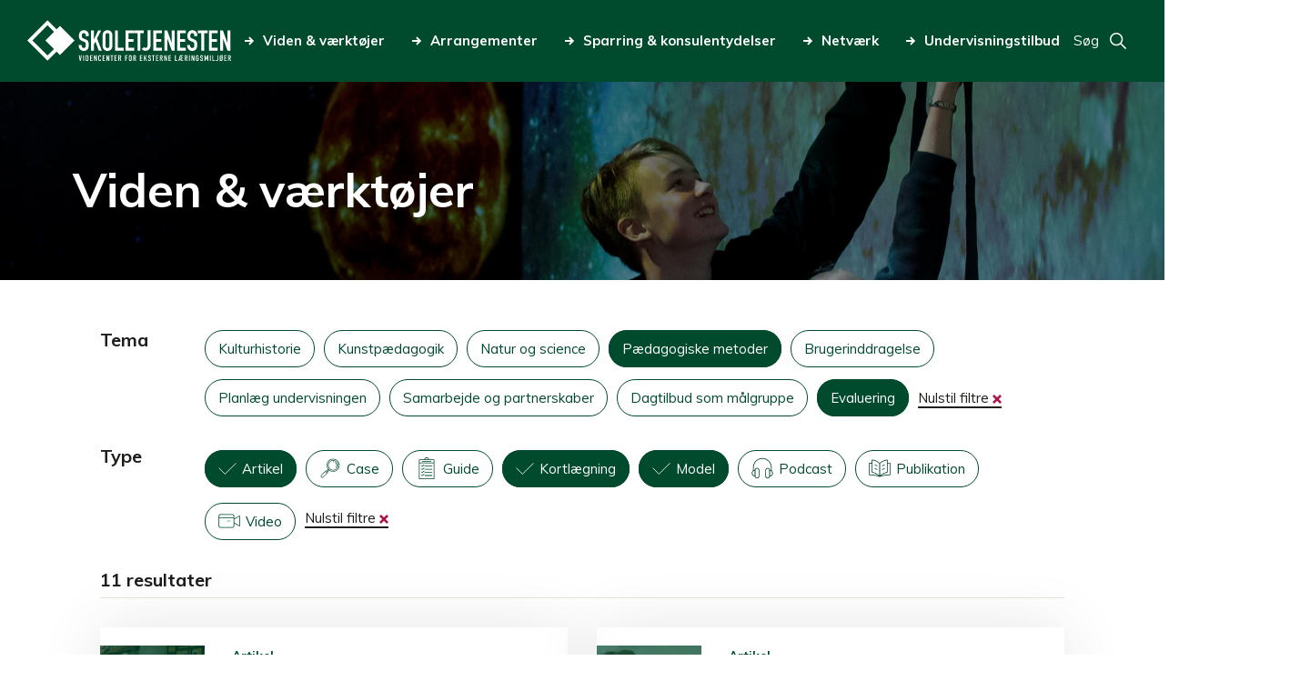

--- FILE ---
content_type: text/html; charset=UTF-8
request_url: https://www.skoletjenesten.dk/viden-vaerktoejer?type%5B1%5D=436&type%5B2%5D=433&type%5B3%5D=438&theme%5B0%5D=445&theme%5B1%5D=440
body_size: 10213
content:
<!DOCTYPE html>
<html lang="da" dir="ltr">
<head>
  <meta charset="utf-8" />
<link rel="canonical" href="https://www.skoletjenesten.dk/viden-vaerktoejer" />
<meta name="Generator" content="Drupal 10 (https://www.drupal.org)" />
<meta name="MobileOptimized" content="width" />
<meta name="HandheldFriendly" content="true" />
<meta name="viewport" content="width=device-width, initial-scale=1.0" />
<script type="text/javascript" id="CookieConsent" src="https://policy.app.cookieinformation.com/uc.js" data-culture="da"></script>
<link rel="icon" href="/themes/custom/skoletjenesten/favicon.ico" type="image/vnd.microsoft.icon" />


  <link
    href="https://fonts.googleapis.com/css2?family=Muli:ital,wght@0,400;0,700;0,800;1,400;1,700;1,800&display=swap"
    rel="stylesheet">

  <title>Viden &amp; værktøjer | Skoletjenesten</title>
  <link rel="stylesheet" media="all" href="/sites/default/files/css/css_sOecLrgL5eRQm0xSMawEL1xmNjXeTS24r4xb70je7UQ.css?delta=0&amp;language=da&amp;theme=skoletjenesten&amp;include=eJxFjVsOwjAQAy8UNUeqNo1JA5uH1glQTk8FQvxYnvmZgDFgK569EXG9ZD2RPqHCRN2mQh4-CPH7BaQk0G3N4GuzIppfcF1Mkknf6aPNLrr8zTJrn0Ezd0THW1OM61ngQPVJWxCl43Fi-abuGQ_6zy6lxal4A-2OQkY" />
<link rel="stylesheet" media="all" href="/sites/default/files/css/css_rb3fKNG4BsSoaHCGhd3ttfVq5umL82CrdvE5UH_ijNY.css?delta=1&amp;language=da&amp;theme=skoletjenesten&amp;include=eJxFjVsOwjAQAy8UNUeqNo1JA5uH1glQTk8FQvxYnvmZgDFgK569EXG9ZD2RPqHCRN2mQh4-CPH7BaQk0G3N4GuzIppfcF1Mkknf6aPNLrr8zTJrn0Ezd0THW1OM61ngQPVJWxCl43Fi-abuGQ_6zy6lxal4A-2OQkY" />
<link rel="stylesheet" media="all" href="//fonts.googleapis.com/css?family=Raleway:300,400,700,900|Roboto:300,400" />
<link rel="stylesheet" media="all" href="/sites/default/files/css/css_rNB3-r7q4tWMHJs_MF8myI4EVJnkIaP-GpZtIM59sIU.css?delta=3&amp;language=da&amp;theme=skoletjenesten&amp;include=eJxFjVsOwjAQAy8UNUeqNo1JA5uH1glQTk8FQvxYnvmZgDFgK569EXG9ZD2RPqHCRN2mQh4-CPH7BaQk0G3N4GuzIppfcF1Mkknf6aPNLrr8zTJrn0Ezd0THW1OM61ngQPVJWxCl43Fi-abuGQ_6zy6lxal4A-2OQkY" />
<link rel="stylesheet" media="print" href="/sites/default/files/css/css_Fr6981wPY_kR5sRhkW2gwukblOxIH-AfWNpagvz7bEc.css?delta=4&amp;language=da&amp;theme=skoletjenesten&amp;include=eJxFjVsOwjAQAy8UNUeqNo1JA5uH1glQTk8FQvxYnvmZgDFgK569EXG9ZD2RPqHCRN2mQh4-CPH7BaQk0G3N4GuzIppfcF1Mkknf6aPNLrr8zTJrn0Ezd0THW1OM61ngQPVJWxCl43Fi-abuGQ_6zy6lxal4A-2OQkY" />

  
<meta name="google-site-verification" content="0I8UjcpSk3QJzVSZOeX-wX-iF3K7ZS09Nug-HYbwgn8" /></head>
<body class="path-node page-node-type-landingpage">
<div class="responsive-wrapper">
    <a href="#main-content" class="visually-hidden focusable skip-link">
    Gå til hovedindhold
  </a>
  
    <div class="dialog-off-canvas-main-canvas" data-off-canvas-main-canvas>
    <div id="page-wrapper">

      <header id="header" class="header" role="banner" aria-label="Sidehovede">
        <div class="region region-header">
    <div id="block-skoletjenesten-branding" class="block block-system block-system-branding-block">
  
    
        <a href="/" rel="home" class="site-logo">
      <img src="/themes/custom/skoletjenesten/logo.svg" alt="Hjem" />
    </a>
      </div>
<nav role="navigation" aria-labelledby="" id="block-primaernavigation" class="block block-menu navigation menu--main">
            
  

        
<ul class="menu">
  
    
    <li class="menu-item menu-item--active-trail">
      <a href="/viden-vaerktoejer">
        <svg>
          <use xlink:href="/themes/custom/skoletjenesten/res/svg/icons/arrow.svg#icon"></use>
        </svg>Viden &amp; værktøjer</a>
    </li>

  
    
    <li class="menu-item">
      <a href="/arrangementer">
        <svg>
          <use xlink:href="/themes/custom/skoletjenesten/res/svg/icons/arrow.svg#icon"></use>
        </svg>Arrangementer</a>
    </li>

  
    
    <li class="menu-item menu-item--collapsed">
      <a href="/sparring-konsulenthjaelp">
        <svg>
          <use xlink:href="/themes/custom/skoletjenesten/res/svg/icons/arrow.svg#icon"></use>
        </svg>Sparring &amp; konsulentydelser</a>
    </li>

  
    
    <li class="menu-item menu-item--collapsed">
      <a href="/netvaerk-i-skoletjenesten">
        <svg>
          <use xlink:href="/themes/custom/skoletjenesten/res/svg/icons/arrow.svg#icon"></use>
        </svg>Netværk</a>
    </li>

  
    
    <li class="menu-item menu-item--collapsed">
      <a href="/undervisning">
        <svg>
          <use xlink:href="/themes/custom/skoletjenesten/res/svg/icons/arrow.svg#icon"></use>
        </svg>Undervisningstilbud</a>
    </li>

  </ul>

  </nav>
<div id="block-pagesearchblock" class="block block-skoletjenesten-search block-page-search-block">
  
    
      <div class="toggle-page-search" aria-label="Toggle search field">
  <span aria-label="Open search form" tabindex="0" class="search-toggle-button">
    <span>Søg</span>
    <svg class="svg-icon">
      <use xlink:href="/themes/custom/skoletjenesten/res/svg/icons/search.svg#icon"></use>
    </svg>
  </span>
  <a href="/site-search" aria-label="Go to search page" tabindex="0">
    <svg class="svg-icon">
      <use xlink:href="/themes/custom/skoletjenesten/res/svg/icons/search.svg#icon"></use>
    </svg>
  </a>
</div>

<form action="/site-search" method="get" accept-charset="UTF-8" class="pagesearchform-form">
  <div class="input-wrapper">
    <label for="pagesearchform-search" class="visually-hidden">Searchfield</label>
    <input id="pagesearchform-search" type="search" name="query">
    <button>Søg</button>
  </div>
</form>

  </div>

  </div>

      <a class="responsive-menu-toggle" href="#responsive-menu">
        <svg>
          <use xlink:href="/themes/custom/skoletjenesten/res/svg/icons/mobile-menu.svg#icon"></use>
        </svg>
      </a>
        <div class="region region-mobile-menu">
    
<nav role="navigation"
     aria-labelledby="Brugermenu" id="block-primaernavigation-mobile" class="block block-menu navigation menu--main">
  <a class="responsive-menu-toggle" href="#responsive-menu">
    Luk<svg>
      <use xlink:href="/themes/custom/skoletjenesten/res/svg/icons/x.svg#icon"></use>
    </svg>
  </a>
            
  <h2 class="visually-hidden">Primær navigation mobile</h2>
  

        
        <ul class="menu">
                  <li class="menu-item menu-item--active-trail">
        <a href="/viden-vaerktoejer" data-drupal-link-system-path="node/12983">Viden &amp; værktøjer</a>
              </li>
                <li class="menu-item">
        <a href="/arrangementer" title="Når du arbejder med undervisning i eksterne læringsmiljøer, kan du deltage i videncenterets arrangementer og netværk. Her kan du se og tilmelde dig aktuelle arrangementer; uddannelse, kurser, netværksmøder, temadage og studiegrupper." data-drupal-link-system-path="node/13174">Arrangementer</a>
              </li>
                <li class="menu-item menu-item--expanded">
        <a href="/sparring-konsulenthjaelp" data-drupal-link-system-path="node/12989">Sparring &amp; konsulentydelser</a>
                  <div class="expand" tabindex="0">
            <svg>
              <use xlink:href="/themes/custom/skoletjenesten/res/svg/icons/arrow.svg#icon"></use>
            </svg>
          </div>
                    <ul class="menu">
                    <li class="menu-item">
        <a href="/sparring-konsulentydelser/undervisning" data-drupal-link-system-path="node/12996">Undervisning</a>
              </li>
                <li class="menu-item">
        <a href="/sparring-konsulentydelser/evalueringer" data-drupal-link-system-path="node/12988">Evalueringer</a>
              </li>
                <li class="menu-item">
        <a href="/sparring-konsulentydelser/kommuner" data-drupal-link-system-path="node/12993">For kommuner</a>
              </li>
                <li class="menu-item">
        <a href="/sparring-konsulentydelser/opstart-af-skoletjeneste" data-drupal-link-system-path="node/12990">Opstart af skoletjeneste</a>
              </li>
                <li class="menu-item">
        <a href="https://www.skoletjenesten.dk/kurser-0">Kurser</a>
              </li>
                <li class="menu-item">
        <a href="/sparring-konsulentydelser/laeremidler" data-drupal-link-system-path="node/12999">Læremidler</a>
              </li>
                <li class="menu-item">
        <a href="/sparring-konsulentydelser/oplaeg-og-workshops" data-drupal-link-system-path="node/22964">Oplæg og workshops</a>
              </li>
      </ul>
    
              </li>
                <li class="menu-item menu-item--expanded">
        <a href="/netvaerk-i-skoletjenesten" data-drupal-link-system-path="node/18305">Netværk</a>
                  <div class="expand" tabindex="0">
            <svg>
              <use xlink:href="/themes/custom/skoletjenesten/res/svg/icons/arrow.svg#icon"></use>
            </svg>
          </div>
                    <ul class="menu">
                    <li class="menu-item">
        <a href="/netvaerk/skoletjenestenetvaerk-midtjylland" data-drupal-link-system-path="node/18318">Skoletjenestenetværk Midtjylland</a>
              </li>
                <li class="menu-item">
        <a href="/netvaerk/skoletjenestenetvaerk-nordjylland" data-drupal-link-system-path="node/18684">Skoletjenestenetværk Nordjylland</a>
              </li>
                <li class="menu-item">
        <a href="/netvaerk/skoletjenestenetvaerk-oestdanmark" title="Læs og tilmeld dig skoletjenestenetværket på Sjælland og i Hovedstaden" data-drupal-link-system-path="node/18624">Skoletjenestenetværk Sjælland og Hovedstaden</a>
              </li>
                <li class="menu-item">
        <a href="/netvaerk/netvaerk-kommunale-konsulenter" data-drupal-link-system-path="node/18570">Netværk for kommunale konsulenter</a>
              </li>
                <li class="menu-item">
        <a href="/netvaerk/forskningsnetvaerket-aaben-skole" title="Arbejder du med åben skole-forskning, og vil du være en del af et netværk, hvor deltagere fra hele landet deler, diskuterer og udvikler viden om pædagogik og didaktik i åben skole. Så læs mere her." data-drupal-link-system-path="node/18655">Forskningsnetværket Åben Skole</a>
              </li>
      </ul>
    
              </li>
                <li class="menu-item menu-item--expanded">
        <a href="/undervisning" data-drupal-link-system-path="node/25853">Undervisningstilbud</a>
                  <div class="expand" tabindex="0">
            <svg>
              <use xlink:href="/themes/custom/skoletjenesten/res/svg/icons/arrow.svg#icon"></use>
            </svg>
          </div>
                    <ul class="menu">
                    <li class="menu-item">
        <a href="/undervisningstilbud/undervisningstilbud-til-dagtilbud" data-drupal-link-system-path="node/25850">Dagtilbud</a>
              </li>
                <li class="menu-item">
        <a href="/undervisningstilbud/undervisningstilbud-til-grundskole" data-drupal-link-system-path="node/25851">Grundskole</a>
              </li>
                <li class="menu-item">
        <a href="/undervisningstilbud/undervisningstilbud-til-ungdomsuddannelser" data-drupal-link-system-path="node/25852">Ungdomsuddannelser</a>
              </li>
                <li class="menu-item">
        <a href="/undervisningstilbud/kurser-til-laerere-og-paedagoger" data-drupal-link-system-path="node/25854">Kurser til lærere og pædagoger</a>
              </li>
      </ul>
    
              </li>
      </ul>
    


  </nav>
<nav role="navigation" aria-labelledby="" id="block-footermenu-mobile" class="block block-menu navigation menu--footer-menu">
            
  

        
        <ul class="menu">
                  <li class="menu-item menu-item--expanded">
        <a href="/om-videncentret" data-drupal-link-system-path="node/13056">Om videncentret</a>
                  <div class="expand" tabindex="0">
            <svg>
              <use xlink:href="/themes/custom/skoletjenesten/res/svg/icons/arrow.svg#icon"></use>
            </svg>
          </div>
                    <ul class="menu">
                    <li class="menu-item menu-item--expanded">
        <a href="/om-skoletjenesten/organisation" data-drupal-link-system-path="node/12955">Organisation</a>
                  <div class="expand" tabindex="0">
            <svg>
              <use xlink:href="/themes/custom/skoletjenesten/res/svg/icons/arrow.svg#icon"></use>
            </svg>
          </div>
                    <ul class="menu">
                    <li class="menu-item menu-item--collapsed">
        <a href="/om-skoletjenesten-organisation/skoletjenestens-grundfortaelling" data-drupal-link-system-path="node/12956">Grundfortælling</a>
              </li>
                <li class="menu-item menu-item--collapsed">
        <a href="/om-skoletjenesten-organisation/vision-og-mission" data-drupal-link-system-path="node/13058">Vision og mission</a>
              </li>
                <li class="menu-item">
        <a href="https://www.skoletjenesten.dk/skoletjenesten-i-tal">Skoletjenesten i tal</a>
              </li>
                <li class="menu-item">
        <a href="/%C3%A5rsberetning" data-drupal-link-system-path="node/12960">Årsberetning</a>
              </li>
      </ul>
    
              </li>
                <li class="menu-item">
        <a href="/om-skoletjenesten/partnerskaber" data-drupal-link-system-path="node/13044">Partnerskaber</a>
              </li>
                <li class="menu-item">
        <a href="/om-skoletjenesten/paedagogiske-laboratorier-her-skaber-vi-viden-og-udvikler-praksis" data-drupal-link-system-path="node/13065">Pædagogiske laboratorier</a>
              </li>
                <li class="menu-item">
        <a href="https://www.skoletjenesten.dk/job-i-skoletjenesten">Ledige job</a>
              </li>
                <li class="menu-item">
        <a href="/om-videncentret/nyheder-og-presse" data-drupal-link-system-path="node/25857">Nyheder &amp; presse</a>
              </li>
                <li class="menu-item">
        <a href="/om-skoletjenesten/kontakt-videncentret" data-drupal-link-system-path="node/8366">Kontakt videncentret</a>
              </li>
                <li class="menu-item">
        <a href="/om-videncentret/find-medarbejder" data-drupal-link-system-path="node/25863">Find medarbejder</a>
              </li>
      </ul>
    
              </li>
                <li class="menu-item menu-item--expanded">
        <a href="/undervisningstilbud">Om undervisningsportalen</a>
                  <div class="expand" tabindex="0">
            <svg>
              <use xlink:href="/themes/custom/skoletjenesten/res/svg/icons/arrow.svg#icon"></use>
            </svg>
          </div>
                    <ul class="menu">
                    <li class="menu-item">
        <a href="/undervisningstilbud/bliv-udbyder" data-drupal-link-system-path="node/13129">Bliv udbyder</a>
              </li>
                <li class="menu-item">
        <a href="https://skoletjenesten.dk/user/login">Udbyder login</a>
              </li>
      </ul>
    
              </li>
                <li class="menu-item menu-item--expanded">
        <a href="/praktisk" title="Overskrift på footer menu" data-drupal-link-system-path="node/13079">Praktisk</a>
                  <div class="expand" tabindex="0">
            <svg>
              <use xlink:href="/themes/custom/skoletjenesten/res/svg/icons/arrow.svg#icon"></use>
            </svg>
          </div>
                    <ul class="menu">
                    <li class="menu-item">
        <a href="/praktisk/skoletjenestens-privatlivspolitik" data-drupal-link-system-path="node/13072">Skoletjenestens privatlivspolitik</a>
              </li>
                <li class="menu-item">
        <a href="/praktisk/cvr-og-ean" data-drupal-link-system-path="node/12954">CVR og EAN</a>
              </li>
                <li class="menu-item">
        <a href="/praktisk/om-skoletjenestendk" data-drupal-link-system-path="node/12953">Om skoletjenesten.dk</a>
              </li>
                <li class="menu-item">
        <a href="https://www.was.digst.dk/skoletjenesten-dk" title="Skoletjenestens tilgængelighedserklæring på Digitaliseringsstyrelsen side">Tilgængelighedserklæring</a>
              </li>
                <li class="menu-item">
        <a href="https://skoletjenesten.dk/user/login?destination=/intranet/organisation">Medarbejder login</a>
              </li>
      </ul>
    
              </li>
      </ul>
    


  </nav>

  </div>

    </header>
  
      <main id="main" role="main">
      <a id="main-content" tabindex="-1"></a>
        <div class="region region-content">
    <div data-drupal-messages-fallback class="hidden"></div>
<div id="block-skoletjenesten-content" class="block block-system block-system-main-block">
  
    
      <div class="block-region-content"><div class="block block-ctools block-entity-viewnode">
  
    
      <article id="landing-page"  class="list_page">

      <header class="header-image" style="background-image: url(https://www.skoletjenesten.dk/sites/default/files/styles/frontpage_header/public/2020-05/Planetarium1-v3.jpg?itok=S0AuyaXL)">
                    <h1>
          Viden &amp; værktøjer
        </h1>
            <div class="header-image-gradient"></div>
    </header>
  
  


<section  class="paragraph-parent-landingpage component view-list component--view-mode--landing-page knowledge-products">

    <div class="views-element-container"><div class="view view-knowledge-products view-id-knowledge_products view-display-id-default js-view-dom-id-8dfc16afe74023f411f1d21a46f2f288bdaa7de40493f50bf3a1c38cec78a705">
  
    
      <div class="view-filters">
      <form class="views-exposed-form bef-exposed-form" data-bef-auto-submit-full-form="" data-bef-auto-submit="" data-bef-auto-submit-delay="500" data-drupal-selector="views-exposed-form-knowledge-products-default" action="/viden-vaerktoejer" method="get" id="views-exposed-form-knowledge-products-default" accept-charset="UTF-8">
  <div class="form--inline clearfix">
  <div class="closer"><a class="exposed-close" href="#close-filters">Close</a></div><div class="js-form-item form-item js-form-type-select form-type-select js-form-item-theme form-item-theme">
      <label for="edit-theme">Tema
  </label>
        <div data-drupal-selector="edit-theme" multiple="multiple" name="theme" id="edit-theme" size="9" class="form-select bef-links">
                    <ul><li><a href="https://www.skoletjenesten.dk/viden-vaerktoejer?type%5B1%5D=436&amp;type%5B2%5D=433&amp;type%5B3%5D=438&amp;theme%5B0%5D=445&amp;theme%5B1%5D=440&amp;theme%5B2%5D=473" id="edit-theme-473" name="theme[473]" class="bef-link">Kulturhistorie</a>                      <li><a href="https://www.skoletjenesten.dk/viden-vaerktoejer?type%5B1%5D=436&amp;type%5B2%5D=433&amp;type%5B3%5D=438&amp;theme%5B0%5D=445&amp;theme%5B1%5D=440&amp;theme%5B2%5D=469" id="edit-theme-469" name="theme[469]" class="bef-link">Kunstpædagogik</a>                      <li><a href="https://www.skoletjenesten.dk/viden-vaerktoejer?type%5B1%5D=436&amp;type%5B2%5D=433&amp;type%5B3%5D=438&amp;theme%5B0%5D=445&amp;theme%5B1%5D=440&amp;theme%5B2%5D=474" id="edit-theme-474" name="theme[474]" class="bef-link">Natur og science</a>                                      <li><a href="https://www.skoletjenesten.dk/viden-vaerktoejer?type%5B1%5D=436&amp;type%5B2%5D=433&amp;type%5B3%5D=438&amp;theme%5B1%5D=440" class="bef-link bef-link--selected bef-link-active">Pædagogiske metoder</a>                      <li><a href="https://www.skoletjenesten.dk/viden-vaerktoejer?type%5B1%5D=436&amp;type%5B2%5D=433&amp;type%5B3%5D=438&amp;theme%5B0%5D=445&amp;theme%5B1%5D=440&amp;theme%5B2%5D=441" id="edit-theme-441" name="theme[441]" class="bef-link">Brugerinddragelse</a>                      <li><a href="https://www.skoletjenesten.dk/viden-vaerktoejer?type%5B1%5D=436&amp;type%5B2%5D=433&amp;type%5B3%5D=438&amp;theme%5B0%5D=445&amp;theme%5B1%5D=440&amp;theme%5B2%5D=444" id="edit-theme-444" name="theme[444]" class="bef-link">Planlæg undervisningen</a>                      <li><a href="https://www.skoletjenesten.dk/viden-vaerktoejer?type%5B1%5D=436&amp;type%5B2%5D=433&amp;type%5B3%5D=438&amp;theme%5B0%5D=445&amp;theme%5B1%5D=440&amp;theme%5B2%5D=446" id="edit-theme-446" name="theme[446]" class="bef-link">Samarbejde og partnerskaber</a>                      <li><a href="https://www.skoletjenesten.dk/viden-vaerktoejer?type%5B1%5D=436&amp;type%5B2%5D=433&amp;type%5B3%5D=438&amp;theme%5B0%5D=445&amp;theme%5B1%5D=440&amp;theme%5B2%5D=442" id="edit-theme-442" name="theme[442]" class="bef-link">Dagtilbud som målgruppe</a>                                      <li><a href="https://www.skoletjenesten.dk/viden-vaerktoejer?type%5B1%5D=436&amp;type%5B2%5D=433&amp;type%5B3%5D=438&amp;theme%5B0%5D=445" class="bef-link bef-link--selected bef-link-active">Evaluering</a>                      <li><a href="/viden-vaerktoejer?type%5B1%5D=436&amp;type%5B2%5D=433&amp;type%5B3%5D=438" class="reset-filters">Nulstil filtre</a></li></ul>      
  <div class="mobile-only expand-controls white expand-element-theme">
    <div class="expand-control expand">
      <span class="content_expand__trigger" aria-expanded="false" aria-label="Vis mere">
        Vis mere
      </span>
      <svg>
        <use xlink:href="/themes/custom/skoletjenesten/res/svg/icons/arrow-no-line.svg#icon"></use>
      </svg>
    </div>
    <div class="expand-control shrink">
      <span>
        Vis mindre
      </span>
      <svg>
        <use xlink:href="/themes/custom/skoletjenesten/res/svg/icons/arrow-no-line.svg#icon"></use>
      </svg>
    </div>
  </div>
</div>

        </div>
<div class="js-form-item form-item js-form-type-select form-type-select js-form-item-type form-item-type">
      <label for="edit-type">Type
  </label>
        <div data-drupal-selector="edit-type" multiple="multiple" name="type" id="edit-type" size="8" class="form-select bef-links">
                                    <ul><li><a href="https://www.skoletjenesten.dk/viden-vaerktoejer?type%5B1%5D=436&amp;type%5B3%5D=438&amp;theme%5B0%5D=445&amp;theme%5B1%5D=440" class="bef-link bef-link--selected bef-link-active">Artikel</a>                      <li><a href="https://www.skoletjenesten.dk/viden-vaerktoejer?type%5B1%5D=436&amp;type%5B2%5D=433&amp;type%5B3%5D=438&amp;type%5B4%5D=463&amp;theme%5B0%5D=445&amp;theme%5B1%5D=440" id="edit-type-463" name="type[463]" class="bef-link" data-icon="type-case">Case</a>                      <li><a href="https://www.skoletjenesten.dk/viden-vaerktoejer?type%5B1%5D=436&amp;type%5B2%5D=433&amp;type%5B3%5D=438&amp;type%5B4%5D=434&amp;theme%5B0%5D=445&amp;theme%5B1%5D=440" id="edit-type-434" name="type[434]" class="bef-link" data-icon="type-guide">Guide</a>                                      <li><a href="https://www.skoletjenesten.dk/viden-vaerktoejer?type%5B1%5D=436&amp;type%5B2%5D=433&amp;theme%5B0%5D=445&amp;theme%5B1%5D=440" class="bef-link bef-link--selected bef-link-active">Kortlægning</a>                                      <li><a href="https://www.skoletjenesten.dk/viden-vaerktoejer?type%5B2%5D=433&amp;type%5B3%5D=438&amp;theme%5B0%5D=445&amp;theme%5B1%5D=440" class="bef-link bef-link--selected bef-link-active">Model</a>                      <li><a href="https://www.skoletjenesten.dk/viden-vaerktoejer?type%5B1%5D=436&amp;type%5B2%5D=433&amp;type%5B3%5D=438&amp;type%5B4%5D=435&amp;theme%5B0%5D=445&amp;theme%5B1%5D=440" id="edit-type-435" name="type[435]" class="bef-link" data-icon="type-podcast">Podcast</a>                      <li><a href="https://www.skoletjenesten.dk/viden-vaerktoejer?type%5B1%5D=436&amp;type%5B2%5D=433&amp;type%5B3%5D=438&amp;type%5B4%5D=437&amp;theme%5B0%5D=445&amp;theme%5B1%5D=440" id="edit-type-437" name="type[437]" class="bef-link" data-icon="type-book">Publikation</a>                      <li><a href="https://www.skoletjenesten.dk/viden-vaerktoejer?type%5B1%5D=436&amp;type%5B2%5D=433&amp;type%5B3%5D=438&amp;type%5B4%5D=439&amp;theme%5B0%5D=445&amp;theme%5B1%5D=440" id="edit-type-439" name="type[439]" class="bef-link" data-icon="type-video">Video</a>                      <li><a href="/viden-vaerktoejer?theme%5B0%5D=445&amp;theme%5B1%5D=440" class="reset-filters">Nulstil filtre</a></li></ul>      
  <div class="mobile-only expand-controls white expand-element-type">
    <div class="expand-control expand">
      <span class="content_expand__trigger" aria-expanded="false" aria-label="Vis mere">
        Vis mere
      </span>
      <svg>
        <use xlink:href="/themes/custom/skoletjenesten/res/svg/icons/arrow-no-line.svg#icon"></use>
      </svg>
    </div>
    <div class="expand-control shrink">
      <span>
        Vis mindre
      </span>
      <svg>
        <use xlink:href="/themes/custom/skoletjenesten/res/svg/icons/arrow-no-line.svg#icon"></use>
      </svg>
    </div>
  </div>
</div>

        </div>
<div data-drupal-selector="edit-actions" class="form-actions js-form-wrapper form-wrapper" id="edit-actions"><input data-bef-auto-submit-click="" class="js-hide button js-form-submit form-submit" data-drupal-selector="edit-submit-knowledge-products" type="submit" id="edit-submit-knowledge-products" value="Apply" />
</div>

</div>

</form>

    </div>
        <div class="view-header">
      <div class="view-header-content">
        11 resultater
      </div>
    </div>
    
      <div class="view-content">
          <div class="views-row">
    <a href="/viden-vaerktoejer/begribe-og-blive-grebet-af-kunst"
   aria-label="At begribe og blive grebet af kunst"
   class="list node node--type-knowledge-product node--promoted node--view-mode-teaser">

  <div class="image-wrapper">
    <div class="image-icon-overlay">
      
            <div class="field field--name-field-image field--type-image field--label-hidden field__item">  <img loading="lazy" src="/sites/default/files/styles/crop_115x115/public/2023-12/musvest_0.PNG?itok=2kd4FcvE" width="115" height="115" alt="SMK" class="image-style-crop-115x115" />


</div>
      
      <div class="image-overlay">
      </div>
      <svg class="icon-overlay">
        <use xlink:href="/themes/custom/skoletjenesten/res/svg/icons/type-article.svg#icon"></use>
      </svg>
    </div>
  </div>

  <div class="header">
    
            <div class="field field--name-field-knowledge-product-type field--type-entity-reference field--label-hidden field__item">Artikel</div>
      
    <h2>At begribe og blive grebet af kunst</h2>
  </div>
  <div class="text-wrapper">
    
            <div class="field field--name-field-resume field--type-string-long field--label-hidden field__item">  <p>Hvordan kan eksterne læringsmiljøer - i samarbejde med lærere - skabe balance mellem at imødekomme skolens efterspørgsel...</p>


</div>
      
    
  <div class="field field--name-field-theme field--type-entity-reference field--label-hidden field__items">
                  <span class="field__item">Pædagogiske metoder, </span>
                        <span class="field__item">Kunstpædagogik</span>
            </div>

  </div>

</a>

  </div>
    <div class="views-row">
    <a href="/viden-vaerktoejer/fra-den-lille-til-den-store-historie"
   aria-label="Fra den lille til den store historie"
   class="list node node--type-knowledge-product node--promoted node--view-mode-teaser">

  <div class="image-wrapper">
    <div class="image-icon-overlay">
      
            <div class="field field--name-field-image field--type-image field--label-hidden field__item">  <img loading="lazy" src="/sites/default/files/styles/crop_115x115/public/2024-09/Kolding.JPG?itok=428Dt3J9" width="115" height="115" alt="Skoletjenesten Kolding" class="image-style-crop-115x115" />


</div>
      
      <div class="image-overlay">
      </div>
      <svg class="icon-overlay">
        <use xlink:href="/themes/custom/skoletjenesten/res/svg/icons/type-article.svg#icon"></use>
      </svg>
    </div>
  </div>

  <div class="header">
    
            <div class="field field--name-field-knowledge-product-type field--type-entity-reference field--label-hidden field__item">Artikel</div>
      
    <h2>Fra den lille til den store historie</h2>
  </div>
  <div class="text-wrapper">
    
            <div class="field field--name-field-resume field--type-string-long field--label-hidden field__item">  <p>Hvordan kan lokalhistorien og nærområdet åbne op for globalhistorien og understøtte historieundervisning i grundskolen...</p>


</div>
      
    
  <div class="field field--name-field-theme field--type-entity-reference field--label-hidden field__items">
                  <span class="field__item">Pædagogiske metoder, </span>
                        <span class="field__item">Kulturhistorie</span>
            </div>

  </div>

</a>

  </div>
    <div class="views-row">
    <a href="/viden-vaerktoejer/fra-eksperimentalarkaeologisk-metode-til-undervisning"
   aria-label="Fra eksperimentalarkæologisk metode til undervisning"
   class="list node node--type-knowledge-product node--promoted node--view-mode-teaser">

  <div class="image-wrapper">
    <div class="image-icon-overlay">
      
            <div class="field field--name-field-image field--type-image field--label-hidden field__item">  <img loading="lazy" src="/sites/default/files/styles/crop_115x115/public/2020-05/Brugerinddragelse%20Skoletjenesten%20undervisningstilbud_2_3.jpg?itok=hf2D4vj4" width="115" height="115" alt="brugerinddragelse" class="image-style-crop-115x115" />


</div>
      
      <div class="image-overlay">
      </div>
      <svg class="icon-overlay">
        <use xlink:href="/themes/custom/skoletjenesten/res/svg/icons/type-article.svg#icon"></use>
      </svg>
    </div>
  </div>

  <div class="header">
    
            <div class="field field--name-field-knowledge-product-type field--type-entity-reference field--label-hidden field__item">Artikel</div>
      
    <h2>Fra eksperimentalarkæologisk metode til undervisning</h2>
  </div>
  <div class="text-wrapper">
    
            <div class="field field--name-field-resume field--type-string-long field--label-hidden field__item">  <p>Læs om et forløb på Vikingeskibsmuseet, hvor den eksperimentalarkæologiske metode bidrager særligt til elevers læring.</p>


</div>
      
    
  <div class="field field--name-field-theme field--type-entity-reference field--label-hidden field__items">
                  <span class="field__item">Pædagogiske metoder, </span>
                        <span class="field__item">Kulturhistorie</span>
            </div>

  </div>

</a>

  </div>
    <div class="views-row">
    <a href="/viden-vaerktoejer/her-lugter-af-2-verdenskrig"
   aria-label="Her lugter af 2. verdenskrig"
   class="list node node--type-knowledge-product node--promoted node--view-mode-teaser">

  <div class="image-wrapper">
    <div class="image-icon-overlay">
      
            <div class="field field--name-field-image field--type-image field--label-hidden field__item">  <img loading="lazy" src="/sites/default/files/styles/crop_115x115/public/2020-05/Soldat%20for%20en%20dag2.jpg?itok=XqEECBq3" width="115" height="115" alt="Københavns Befæstning" class="image-style-crop-115x115" />


</div>
      
      <div class="image-overlay">
      </div>
      <svg class="icon-overlay">
        <use xlink:href="/themes/custom/skoletjenesten/res/svg/icons/type-article.svg#icon"></use>
      </svg>
    </div>
  </div>

  <div class="header">
    
            <div class="field field--name-field-knowledge-product-type field--type-entity-reference field--label-hidden field__item">Artikel</div>
      
    <h2>Her lugter af 2. verdenskrig</h2>
  </div>
  <div class="text-wrapper">
    
            <div class="field field--name-field-resume field--type-string-long field--label-hidden field__item">  <p>Københavns Befæstning har fokus på den rollespilsbaserede metode i deres undervisningsforløb.</p>


</div>
      
    
  <div class="field field--name-field-theme field--type-entity-reference field--label-hidden field__items">
                  <span class="field__item">Pædagogiske metoder, </span>
                        <span class="field__item">Kulturhistorie</span>
            </div>

  </div>

</a>

  </div>
    <div class="views-row">
    <a href="/viden-vaerktoejer/kan-erfaringer-puttes-i-en-aeske"
   aria-label="Kan erfaringer puttes i en æske?"
   class="list node node--type-knowledge-product node--promoted node--view-mode-teaser">

  <div class="image-wrapper">
    <div class="image-icon-overlay">
      
            <div class="field field--name-field-image field--type-image field--label-hidden field__item">  <img loading="lazy" src="/sites/default/files/styles/crop_115x115/public/2020-05/Kunst%20og%20l%C3%A6ring%20Skoletjenesten%20undervisningstilbud.png?itok=4PGURgNM" width="115" height="115" alt="Kunst og læring Skoletjenesten videncenter artikel" class="image-style-crop-115x115" />


</div>
      
      <div class="image-overlay">
      </div>
      <svg class="icon-overlay">
        <use xlink:href="/themes/custom/skoletjenesten/res/svg/icons/type-article.svg#icon"></use>
      </svg>
    </div>
  </div>

  <div class="header">
    
            <div class="field field--name-field-knowledge-product-type field--type-entity-reference field--label-hidden field__item">Artikel</div>
      
    <h2>Kan erfaringer puttes i en æske?</h2>
  </div>
  <div class="text-wrapper">
    
            <div class="field field--name-field-resume field--type-string-long field--label-hidden field__item">  <p>Hvordan kan eksterne læringsmiljøer indfange og opsamle elevperspektiver i kreative processer?</p>


</div>
      
    
  <div class="field field--name-field-theme field--type-entity-reference field--label-hidden field__items">
                  <span class="field__item">Evaluering, </span>
                        <span class="field__item">Kunstpædagogik</span>
            </div>

  </div>

</a>

  </div>
    <div class="views-row">
    <a href="/kortlaegning-praksisfaglighed-i-museumsundervisning"
   aria-label="Kortlægning: Praksisfaglighed i museumsundervisning (2021)"
   class="list node node--type-knowledge-product node--promoted node--view-mode-teaser">

  <div class="image-wrapper">
    <div class="image-icon-overlay">
      
            <div class="field field--name-field-image field--type-image field--label-hidden field__item">  <img loading="lazy" src="/sites/default/files/styles/crop_115x115/public/2021-01/praksisfaglighednyhedsbrev_2.PNG?itok=Fd6YaPnB" width="115" height="115" alt="Arkæologisk værksted" class="image-style-crop-115x115" />


</div>
      
      <div class="image-overlay">
      </div>
      <svg class="icon-overlay">
        <use xlink:href="/themes/custom/skoletjenesten/res/svg/icons/type-mapping.svg#icon"></use>
      </svg>
    </div>
  </div>

  <div class="header">
    
            <div class="field field--name-field-knowledge-product-type field--type-entity-reference field--label-hidden field__item">Kortlægning</div>
      
    <h2>Kortlægning: Praksisfaglighed i museumsundervisning (2021)</h2>
  </div>
  <div class="text-wrapper">
    
            <div class="field field--name-field-resume field--type-string-long field--label-hidden field__item">  <p>Landsdækkende undersøgelse af praksisfaglighed i museumsundervisning.</p>


</div>
      
    
  <div class="field field--name-field-theme field--type-entity-reference field--label-hidden field__items">
                  <span class="field__item">Pædagogiske metoder</span>
            </div>

  </div>

</a>

  </div>
    <div class="views-row">
    <a href="/viden-vaerktoejer/kunst-som-optik-paedagogiske-kunstmoeder-uden-museet"
   aria-label="Kunst som optik - pædagogiske kunstmøder uden for museet"
   class="list node node--type-knowledge-product node--promoted node--view-mode-teaser">

  <div class="image-wrapper">
    <div class="image-icon-overlay">
      
            <div class="field field--name-field-image field--type-image field--label-hidden field__item">  <img loading="lazy" src="/sites/default/files/styles/crop_115x115/public/2021-12/001.jpg?itok=JoX41lfW" width="115" height="115" alt="Elever får undervisning på Hovedbanegården" class="image-style-crop-115x115" />


</div>
      
      <div class="image-overlay">
      </div>
      <svg class="icon-overlay">
        <use xlink:href="/themes/custom/skoletjenesten/res/svg/icons/type-article.svg#icon"></use>
      </svg>
    </div>
  </div>

  <div class="header">
    
            <div class="field field--name-field-knowledge-product-type field--type-entity-reference field--label-hidden field__item">Artikel</div>
      
    <h2>Kunst som optik - pædagogiske kunstmøder uden for museet</h2>
  </div>
  <div class="text-wrapper">
    
            <div class="field field--name-field-resume field--type-string-long field--label-hidden field__item">  <p>Artiklen identificerer tre måder at etablere kunstpædagogiske møder med samtidskunst i det offentlige rum.</p>


</div>
      
    
  <div class="field field--name-field-theme field--type-entity-reference field--label-hidden field__items">
                  <span class="field__item">Pædagogiske metoder, </span>
                        <span class="field__item">Kunstpædagogik</span>
            </div>

  </div>

</a>

  </div>
    <div class="views-row">
    <a href="/viden-vaerktoejer/med-krop-sanser-og-sprog-i-samspil"
   aria-label="Med krop, sanser og sprog i samspil"
   class="list node node--type-knowledge-product node--promoted node--view-mode-teaser">

  <div class="image-wrapper">
    <div class="image-icon-overlay">
      
            <div class="field field--name-field-image field--type-image field--label-hidden field__item">  <img loading="lazy" src="/sites/default/files/styles/crop_115x115/public/2020-05/2017_11_16_Musik_museet_Kids_0028%20copy%20-%20Kopi2.jpg?itok=NtCSXjpp" width="115" height="115" alt="musikmuseet" class="image-style-crop-115x115" />


</div>
      
      <div class="image-overlay">
      </div>
      <svg class="icon-overlay">
        <use xlink:href="/themes/custom/skoletjenesten/res/svg/icons/type-article.svg#icon"></use>
      </svg>
    </div>
  </div>

  <div class="header">
    
            <div class="field field--name-field-knowledge-product-type field--type-entity-reference field--label-hidden field__item">Artikel</div>
      
    <h2>Med krop, sanser og sprog i samspil</h2>
  </div>
  <div class="text-wrapper">
    
            <div class="field field--name-field-resume field--type-string-long field--label-hidden field__item">  <p>Artiklen beskriver Musikmuseets erfaringer med at få det taktile og sanselige i spil sprogligt i undervisningen.</p>


</div>
      
    
  <div class="field field--name-field-theme field--type-entity-reference field--label-hidden field__items">
                  <span class="field__item">Pædagogiske metoder, </span>
                        <span class="field__item">Kunstpædagogik</span>
            </div>

  </div>

</a>

  </div>
    <div class="views-row">
    <a href="/viden-vaerktoejer/overraskende-positiv-deltagelse-i-eksterne-laeringsmiljoeer"
   aria-label="Overraskende positiv deltagelse i eksterne læringsmiljøer"
   class="list node node--type-knowledge-product node--promoted node--view-mode-teaser">

  <div class="image-wrapper">
    <div class="image-icon-overlay">
      
            <div class="field field--name-field-image field--type-image field--label-hidden field__item">  <img loading="lazy" src="/sites/default/files/styles/crop_115x115/public/2022-11/Billede1.jpg?itok=witamczi" width="115" height="115" alt="Små børn deltager i undervisning" class="image-style-crop-115x115" />


</div>
      
      <div class="image-overlay">
      </div>
      <svg class="icon-overlay">
        <use xlink:href="/themes/custom/skoletjenesten/res/svg/icons/type-article.svg#icon"></use>
      </svg>
    </div>
  </div>

  <div class="header">
    
            <div class="field field--name-field-knowledge-product-type field--type-entity-reference field--label-hidden field__item">Artikel</div>
      
    <h2>Overraskende positiv deltagelse i eksterne læringsmiljøer</h2>
  </div>
  <div class="text-wrapper">
    
            <div class="field field--name-field-resume field--type-string-long field--label-hidden field__item">  <p>Hvad karakteriserer og stimulerer elevers overraskende positive deltagelse i undervisning i eksterne læringsmiljøer?</p>


</div>
      
    
  <div class="field field--name-field-theme field--type-entity-reference field--label-hidden field__items">
                  <span class="field__item">Pædagogiske metoder</span>
            </div>

  </div>

</a>

  </div>
    <div class="views-row">
    <a href="/viden-vaerktoejer/personal-meaning-mapping-som-metode-til-synliggoere-elevers-udbytte"
   aria-label="Personal Meaning Mapping som metode til at synliggøre elevers udbytte"
   class="list node node--type-knowledge-product node--promoted node--view-mode-teaser">

  <div class="image-wrapper">
    <div class="image-icon-overlay">
      
            <div class="field field--name-field-image field--type-image field--label-hidden field__item">  <img loading="lazy" src="/sites/default/files/styles/crop_115x115/public/2020-09/Bef%C3%A6stning_website.jpg?itok=WFolLgti" width="115" height="115" alt="Københavns Befæstning" class="image-style-crop-115x115" />


</div>
      
      <div class="image-overlay">
      </div>
      <svg class="icon-overlay">
        <use xlink:href="/themes/custom/skoletjenesten/res/svg/icons/type-article.svg#icon"></use>
      </svg>
    </div>
  </div>

  <div class="header">
    
            <div class="field field--name-field-knowledge-product-type field--type-entity-reference field--label-hidden field__item">Artikel</div>
      
    <h2>Personal Meaning Mapping som metode til at synliggøre elevers udbytte</h2>
  </div>
  <div class="text-wrapper">
    
            <div class="field field--name-field-resume field--type-string-long field--label-hidden field__item">  <p>Læs om erfaringerne med Personal Meaning Mapping som metode til at afdække elevers udbytte af et kulturinstitutionsbesøg...</p>


</div>
      
    
  <div class="field field--name-field-theme field--type-entity-reference field--label-hidden field__items">
                  <span class="field__item">Evaluering</span>
            </div>

  </div>

</a>

  </div>
    <div class="views-row">
    <a href="/viden-vaerktoejer/undersoegelsesbaseret-undervisning"
   aria-label="Undersøgelsesbaseret undervisning"
   class="list node node--type-knowledge-product node--promoted node--view-mode-teaser">

  <div class="image-wrapper">
    <div class="image-icon-overlay">
      
            <div class="field field--name-field-image field--type-image field--label-hidden field__item">  <img loading="lazy" src="/sites/default/files/styles/crop_115x115/public/2024-11/5%20Natalia%20Semenova%20%C2%A9Skoletjenesten.jpg?itok=i2aFIC7Y" width="115" height="115" alt="Vikingeskibsmuseet" class="image-style-crop-115x115" />


</div>
      
      <div class="image-overlay">
      </div>
      <svg class="icon-overlay">
        <use xlink:href="/themes/custom/skoletjenesten/res/svg/icons/type-model.svg#icon"></use>
      </svg>
    </div>
  </div>

  <div class="header">
    
            <div class="field field--name-field-knowledge-product-type field--type-entity-reference field--label-hidden field__item">Model</div>
      
    <h2>Undersøgelsesbaseret undervisning</h2>
  </div>
  <div class="text-wrapper">
    
            <div class="field field--name-field-resume field--type-string-long field--label-hidden field__item">  <p>Modellen præsenterer tre kerneelementer i en undersøgelsesbaseret undervisning i eksterne læringsmiljøer.</p>


</div>
      
    
  <div class="field field--name-field-theme field--type-entity-reference field--label-hidden field__items">
                  <span class="field__item">Kulturhistorie, </span>
                        <span class="field__item">Pædagogiske metoder</span>
            </div>

  </div>

</a>

  </div>

    </div>
  
      
          </div>
</div>


</section>

<section  class="paragraph-parent-landingpage component person component--view-mode--landing-page multiple">
  <div class="contact-wrapper">
    <h2>Spørgsmål til viden &amp; værktøjer?</h2>
    
      <div class="field field--name-field-persons field--type-entity-reference field--label-hidden field__items">
              <div class="field__item"><div  class="article-contact-person">


  <div class="article-contact-person-image">
        <a href="/node/78">
            
            <div class="field field--name-field-image field--type-image field--label-hidden field__item">  <img loading="lazy" src="/sites/default/files/styles/crop_111x111/public/2021-11/Dorte%20Villadsen%20Skoletjenesten%20NY.jpg?itok=Nam5gGzR" width="111" height="111" alt="Dorte Villadsen Skoletjenesten" class="image-style-crop-111x111" />


</div>
      
          </a>
      </div>

  <div class="article-contact-person-text">
    <h3>Dorte Villadsen</h3>
        
            <div class="field field--name-field-title field--type-string field--label-hidden field__item">Pædagogisk udviklingschef</div>
      
    

    
  <div class="field field--name-field-phone field--type-string field--label-above">
    <div class="field__label">Tlf</div>
              <div class="field__item">24 90 13 67</div>
          </div>

    
            <div class="field field--name-field-email field--type-email field--label-hidden field__item"><a href="mailto:dv@skoletjenesten.dk">dv@skoletjenesten.dk</a></div>
      

        <a href="/node/78">
      <svg>
        <use xlink:href="/themes/custom/skoletjenesten/res/svg/icons/arrow.svg#icon"></use>
      </svg>
      Se profil
    </a>
  </div>
  
</div>
</div>
              <div class="field__item"><div  class="article-contact-person">


  <div class="article-contact-person-image">
        <a href="/node/11594">
            
            <div class="field field--name-field-image field--type-image field--label-hidden field__item">  <img loading="lazy" src="/sites/default/files/styles/crop_111x111/public/2021-11/Jakob%20Haahr-Pedersen%20Skoletjenesten%20undervisningstilbud.jpg?itok=V234kHBG" width="111" height="111" alt="Jakob Haahr-Pedersen Skoletjenesten" class="image-style-crop-111x111" />


</div>
      
          </a>
      </div>

  <div class="article-contact-person-text">
    <h3>Jakob Haahr-Pedersen</h3>
        
            <div class="field field--name-field-title field--type-string field--label-hidden field__item">Kommunikationskonsulent</div>
      
    

    
  <div class="field field--name-field-phone field--type-string field--label-above">
    <div class="field__label">Tlf</div>
              <div class="field__item">29 29 61 75</div>
          </div>

    
            <div class="field field--name-field-email field--type-email field--label-hidden field__item"><a href="mailto:jhp@skoletjenesten.dk">jhp@skoletjenesten.dk</a></div>
      

        <a href="/node/11594">
      <svg>
        <use xlink:href="/themes/custom/skoletjenesten/res/svg/icons/arrow.svg#icon"></use>
      </svg>
      Se profil
    </a>
  </div>
  
</div>
</div>
          </div>
  
  </div>
</section>

</article>

  </div>
</div>

  </div>

  </div>

    </main>
  
      <footer id="footer">
      <div class="footer-light">
        <div class="container">
            <div class="region region-footer">
    <nav role="navigation" aria-labelledby="" id="block-footermenu" class="block block-menu navigation menu--footer-menu">
            
  

        
      <ul class="menu">
                      <li class="menu-item menu-item--expanded">
          <h2>Om videncentret</h2>
                      <ul class="menu">
                              <li class="menu-item menu-item--expanded">
                  <a href="/om-skoletjenesten/organisation">
                    <svg class="svg-icon">
                      <use xlink:href="/themes/custom/skoletjenesten/res/svg/icons/arrow.svg#icon"></use>
                    </svg>Organisation
                  </a>
                </li>
                              <li class="menu-item menu-item--expanded">
                  <a href="/om-skoletjenesten/partnerskaber">
                    <svg class="svg-icon">
                      <use xlink:href="/themes/custom/skoletjenesten/res/svg/icons/arrow.svg#icon"></use>
                    </svg>Partnerskaber
                  </a>
                </li>
                              <li class="menu-item menu-item--expanded">
                  <a href="/om-skoletjenesten/paedagogiske-laboratorier-her-skaber-vi-viden-og-udvikler-praksis">
                    <svg class="svg-icon">
                      <use xlink:href="/themes/custom/skoletjenesten/res/svg/icons/arrow.svg#icon"></use>
                    </svg>Pædagogiske laboratorier
                  </a>
                </li>
                              <li class="menu-item menu-item--expanded">
                  <a href="https://www.skoletjenesten.dk/job-i-skoletjenesten">
                    <svg class="svg-icon">
                      <use xlink:href="/themes/custom/skoletjenesten/res/svg/icons/arrow.svg#icon"></use>
                    </svg>Ledige job
                  </a>
                </li>
                              <li class="menu-item menu-item--expanded">
                  <a href="/om-videncentret/nyheder-og-presse">
                    <svg class="svg-icon">
                      <use xlink:href="/themes/custom/skoletjenesten/res/svg/icons/arrow.svg#icon"></use>
                    </svg>Nyheder &amp; presse
                  </a>
                </li>
                              <li class="menu-item menu-item--expanded">
                  <a href="/om-skoletjenesten/kontakt-videncentret">
                    <svg class="svg-icon">
                      <use xlink:href="/themes/custom/skoletjenesten/res/svg/icons/arrow.svg#icon"></use>
                    </svg>Kontakt videncentret
                  </a>
                </li>
                              <li class="menu-item menu-item--expanded">
                  <a href="/om-videncentret/find-medarbejder">
                    <svg class="svg-icon">
                      <use xlink:href="/themes/custom/skoletjenesten/res/svg/icons/arrow.svg#icon"></use>
                    </svg>Find medarbejder
                  </a>
                </li>
                          </ul>
                  </li>
                      <li class="menu-item menu-item--expanded">
          <h2>Om undervisningsportalen</h2>
                      <ul class="menu">
                              <li class="menu-item menu-item--expanded">
                  <a href="/undervisningstilbud/bliv-udbyder">
                    <svg class="svg-icon">
                      <use xlink:href="/themes/custom/skoletjenesten/res/svg/icons/arrow.svg#icon"></use>
                    </svg>Bliv udbyder
                  </a>
                </li>
                              <li class="menu-item menu-item--expanded">
                  <a href="https://skoletjenesten.dk/user/login">
                    <svg class="svg-icon">
                      <use xlink:href="/themes/custom/skoletjenesten/res/svg/icons/arrow.svg#icon"></use>
                    </svg>Udbyder login
                  </a>
                </li>
                          </ul>
                  </li>
                      <li class="menu-item menu-item--expanded">
          <h2>Praktisk</h2>
                      <ul class="menu">
                              <li class="menu-item menu-item--expanded">
                  <a href="/praktisk/skoletjenestens-privatlivspolitik">
                    <svg class="svg-icon">
                      <use xlink:href="/themes/custom/skoletjenesten/res/svg/icons/arrow.svg#icon"></use>
                    </svg>Skoletjenestens privatlivspolitik
                  </a>
                </li>
                              <li class="menu-item menu-item--expanded">
                  <a href="/praktisk/cvr-og-ean">
                    <svg class="svg-icon">
                      <use xlink:href="/themes/custom/skoletjenesten/res/svg/icons/arrow.svg#icon"></use>
                    </svg>CVR og EAN
                  </a>
                </li>
                              <li class="menu-item menu-item--expanded">
                  <a href="/praktisk/om-skoletjenestendk">
                    <svg class="svg-icon">
                      <use xlink:href="/themes/custom/skoletjenesten/res/svg/icons/arrow.svg#icon"></use>
                    </svg>Om skoletjenesten.dk
                  </a>
                </li>
                              <li class="menu-item menu-item--expanded">
                  <a href="https://www.was.digst.dk/skoletjenesten-dk">
                    <svg class="svg-icon">
                      <use xlink:href="/themes/custom/skoletjenesten/res/svg/icons/arrow.svg#icon"></use>
                    </svg>Tilgængelighedserklæring
                  </a>
                </li>
                              <li class="menu-item menu-item--expanded">
                  <a href="https://skoletjenesten.dk/user/login?destination=/intranet/organisation">
                    <svg class="svg-icon">
                      <use xlink:href="/themes/custom/skoletjenesten/res/svg/icons/arrow.svg#icon"></use>
                    </svg>Medarbejder login
                  </a>
                </li>
                          </ul>
                  </li>
          </ul>
  
  </nav>
<div class="setting--footer-links block block-skoletjenesten-settings block-skoletjenesten-settings-block" id="block-skoletjenestensettings-2">
  
    
      <a href="https://www.skoletjenesten.dk/nyhedsbrev" target="_blank" class="newsletter-signup">Tilmeld dig nyhedsbrevet</a><div class="social">

      <a href="https://www.facebook.com/skoletjenesten.dk/?hc_ref=PAGES_TIMELINE&amp;fref=nf" aria-label="Gå til Skoletjenestens Facebook-side">
      <svg>
        <use xlink:href="/themes/custom/skoletjenesten/res/svg/icons/footer-facebook.svg#icon"></use>
      </svg>
    </a>
  
      <a href="https://www.linkedin.com/company/skoletjenesten" aria-label="Gå til Skoletjenestens Linkedin-side">
      <svg>
        <use xlink:href="/themes/custom/skoletjenesten/res/svg/icons/footer-linkedin.svg#icon"></use>
      </svg>
    </a>
  
      <a href="https://issuu.com/skoletjenestendk" aria-label="Gå til Skoletjenestens issuu-side">
      <svg>
        <use xlink:href="/themes/custom/skoletjenesten/res/svg/icons/footer-issuu.svg#icon"></use>
      </svg>
    </a>
  
      <a href="https://www.youtube.com/channel/UCkzKJKj8oUaqkvWsIgzZRfw" aria-label="Gå til Skoletjenestens youtube-side">
      <svg>
        <use xlink:href="/themes/custom/skoletjenesten/res/svg/icons/footer-youtube.svg#icon"></use>
      </svg>
    </a>
  
</div>

  </div>

  </div>

        </div>
      </div>
      <div class="footer-dark">
        <div class="container">
            <div class="region region-footer-secondary">
    <div class="block block-skoletjenesten-settings block-skoletjenesten-settings-block" id="block-skoletjenestensettings">
  
    
      <div class="footer-contact">
  <div class="content-inner">
    <span class="label">Kontakt Skoletjenestens sekretariat</span>
    <span><p><span>Nyropsgade 7</span>, 1602 København V</p>
</span>
  </div>

  <div class="footer-contact-info">
    <a class="contact-email" href="mailto:skoletj@skoletjenesten.dk">
      <svg class="svg-icon">
        <use xlink:href="/themes/custom/skoletjenesten/res/svg/icons/contact-email.svg#icon"></use>
      </svg>skoletj@skoletjenesten.dk
    </a>
  </div>
</div>


  </div>

  </div>

        </div>
      </div>
    </footer>
  </div>

  </div>

  
</div>
<script type="application/json" data-drupal-selector="drupal-settings-json">{"path":{"baseUrl":"\/","pathPrefix":"","currentPath":"node\/12983","currentPathIsAdmin":false,"isFront":false,"currentLanguage":"da","currentQuery":{"theme":["445","440"],"type":{"1":"436","2":"433","3":"438"}}},"pluralDelimiter":"\u0003","suppressDeprecationErrors":true,"ajaxTrustedUrl":{"\/viden-vaerktoejer":true},"user":{"uid":0,"permissionsHash":"0333e52ddf45c8d64040864f718502ccaa3f7098e29efcdf64a6b7f614bbfcdf"}}</script>
<script src="/sites/default/files/js/js_7Xu1pMjhxLfMUCQW3aGmAfTq6wUdIylCr1u-MdrkWm4.js?scope=footer&amp;delta=0&amp;language=da&amp;theme=skoletjenesten&amp;include=eJxtytEJwCAMBcCFBEeShL6KbWrEPKHj1wH6eXAKErPgHR44ytlsM7IseomlT2PS_1LRMcVS3G7gtRVEz9VcxeIDPj4jrA"></script>
<script src="/" data-consent-src="//siteimproveanalytics.com/js/siteanalyze_259887.js" data-category-consent="cookie_cat_statistic"></script>
<script src="/sites/default/files/js/js_uwcwX7jaSO_Y8cT1z3uVm0LXRIrYFlChvSY2zV0wOU8.js?scope=footer&amp;delta=2&amp;language=da&amp;theme=skoletjenesten&amp;include=eJxtytEJwCAMBcCFBEeShL6KbWrEPKHj1wH6eXAKErPgHR44ytlsM7IseomlT2PS_1LRMcVS3G7gtRVEz9VcxeIDPj4jrA"></script>

</body>
</html>


--- FILE ---
content_type: image/svg+xml
request_url: https://www.skoletjenesten.dk/themes/custom/skoletjenesten/res/svg/icons/type-mapping.svg
body_size: 772
content:
<svg id="icon" xmlns="http://www.w3.org/2000/svg" viewBox="0 0 100 100">
  <path
    d="M15.14,99.5A1.49,1.49,0,0,1,13.65,98V2A1.49,1.49,0,0,1,15.14.5H84.86A1.49,1.49,0,0,1,86.35,2V98a1.49,1.49,0,0,1-1.49,1.49Zm8.66-3H83.37v-93H23.8Zm-7.17,0h4.19v-93H16.63Z"/>
  <path
    d="M35.66,43.72a1.49,1.49,0,0,1-1.49-1.49V18.53A1.49,1.49,0,0,1,35.66,17H71.12a1.5,1.5,0,0,1,1.49,1.5v23.7a1.49,1.49,0,0,1-1.49,1.49Zm1.49-3H69.62V20H37.15Z"/>
  <path d="M44.12,28a1.5,1.5,0,0,1,0-3h9.07a1.5,1.5,0,0,1,0,3Z"/>
  <path d="M44.12,35.76a1.5,1.5,0,0,1,0-3H62.65a1.5,1.5,0,0,1,0,3Z"/>
  <path d="M60.16,28a1.5,1.5,0,0,1,0-3h2.49a1.5,1.5,0,0,1 ,0,3Z"/>
  <path d="M78.09,92.73a1.49,1.49,0,0,1-1.49-1.49V62.55a1.49,1.49,0,1,1,3,0V91.24A1.49,1.49,0,0,1,78.09,92.73Z"/>
</svg>
